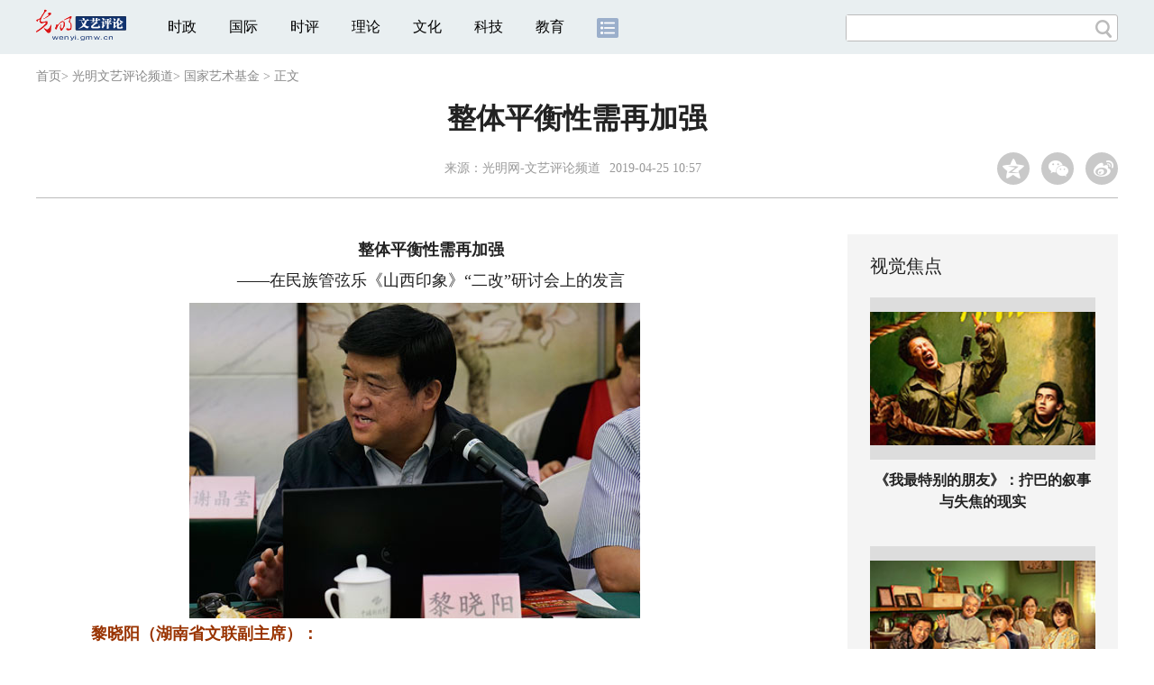

--- FILE ---
content_type: text/html
request_url: https://wenyi.gmw.cn/2019-04/25/content_32778262.htm
body_size: 43273
content:
<!DOCTYPE html>
<html>
<head>
<!-- tplID:46073 2018文章页_全媒体版 -->
<script>
if("micromessenger"==window.navigator.userAgent.toLowerCase().match(/MicroMessenger/i)&&"share.gmw.cn"!=window.location.hostname){
    window.location.href=window.location.href.replace(/\/(\w+)\.gmw\.cn\//g, function(a,b){
        var z={"difang":"local","it":"IT","pic":"newpic","whcy":"zgwhcy"};
        return a.replace(b,'share')+(z[b]==undefined?b:z[b])+'/';
    });
}
</script>
<meta charset="UTF-8" />
<meta http-equiv="Cache-Control" content="max-age=0" />
<meta http-equiv="pragma" content="no-cache" />
<meta http-equiv="Expires" content="0" />
<meta name="renderer" content="webkit|ie-stand|ie-comp">
<meta name="viewport" content="width=device-width, initial-scale=1.0, minimum-scale=1.0, maximum-scale=3.0, user-scalable=no" >
<meta http-equiv="X-UA-Compatible" content="IE=edge,chrome=1"/>
<meta name="description" content="整体平衡性需再加强　　整体平衡性需再加强
　　——在民族管弦乐《山西印象》“二改”研讨会上的发言


　　黎晓阳（湖南">
<meta name="keywords" content="民族管弦乐《山西印象》 二改 专家发言">
<meta name="filetype" content="0">
<meta name="publishedtype" content="1">
<meta name="pagetype" content="1">
<META name="catalogs" content="86989">
<META name="contentid" content="32778262">
<META name="publishdate" content="2019-04-25">
<META name="author" content="刘冰雅">

<link href="https://img.gmw.cn/css/con_style.css?_=20190211" type="text/css" rel="stylesheet" />
<script src="https://img.gmw.cn/js/jquery.js"></script>
<script src="https://img.gmw.cn/js/require/config.js?_=20181010"></script>
<script src="https://img.gmw.cn/js/require.js"></script>
<script src="https://img.gmw.cn/js/require/conMediaMain.js?_=20181112"></script>
<title>
整体平衡性需再加强
_光明网</title>
</head>
<body class="g-mobile">
<!-- 分享默认图 开始 -->
<div style="position:absolute;top:-9999px;left:-9999px;width:0px;height:0px;overflow:hidden;display:none;"><img src="https://img.gmw.cn/pic/gmwLogo_share.jpg"></div>
<!-- 分享默认图 结束 -->
<!--顶部广告 start-->
<div class="u-top-ad" id="ad_con_top_full_01"></div>
<!--顶部广告 end-->
<!--头部 start-->
<div class="g-header">
    <div class="m-channel-head">
        <div class="g-layout">
            <div class="m-logo">
                <!--频道logo start-->
                <!-- 新版文章页头部频道logo ssi -->
<meta charset="UTF-8" />
<a href="//wenyi.gmw.cn/" target="_blank"><img id="headerlogo" src="//img.gmw.cn/pic/contentlogo/84172.gif" alt="文艺评论频道"></a>
                <!--频道logo end-->
            </div>
            <!--导航-->
    		<!-- 新版文章页头部导航 ssi -->
<!--手机端导航s-->
<span class="m-mobile-nav-btn"><img atremote="" src="//img.gmw.cn/pic/mgmw/mline.png"></span>
<img class="m-to-pc" src="//img.gmw.cn/pic/conimages/m_pc_btn.png" atremote="">
<img class="m-to-mob" src="//img.gmw.cn/pic/conimages/m_mobile_btn.png" atremote="">
<div class="m-mobile-nav">
    <a href="javascript:void(0);" id="u-navClose"><img atremote src="//img.gmw.cn/pic/mgmw/mClose.png" /></a>
    <div class="m-navTitle">
        <span></span>
        <h1>全部导航</h1>
    </div>
    <ul>
        <li><a atremote href="//politics.gmw.cn/" target="_blank">时政</a></li>
        <li><a atremote href="//world.gmw.cn/" target="_blank">国际</a></li>
        <li><a atremote href="//guancha.gmw.cn/" target="_blank">时评</a></li>
        <li><a atremote href="//theory.gmw.cn/" target="_blank">理论</a></li>
        <li><a atremote href="//culture.gmw.cn/" target="_blank">文化</a></li>
        <li><a atremote href="//tech.gmw.cn/" target="_blank">科技</a></li>
        <li><a atremote href="//edu.gmw.cn/" target="_blank">教育</a></li>
        <li><a atremote href="//economy.gmw.cn/" target="_blank">经济</a></li>
        <li><a atremote href="//life.gmw.cn/" target="_blank">生活</a></li>
		<li><a atremote href="//legal.gmw.cn/" target="_blank">法治</a></li>
        <li><a atremote href="//topics.gmw.cn/" target="_blank">专题</a></li>
        <li><a atremote href="//en.gmw.cn/" target="_blank">ENGLISH</a></li>   
    </ul>
    <div class="f-search">
        <div class="m-input-group">
            <input id="searchTextMob" type="text" value="" name="q" >
            <button class="u-btn" type="submit" id="submitSMob"></button>
        </div>
    </div>
</div>
<!--手机端导航e-->
<!--电脑端导航s-->
<div class="m-channel-nav">
    <ul class="m-nav">
        <li> <a href="//politics.gmw.cn/" target="_blank">时政</a> </li>
        <li> <a href="//world.gmw.cn/" target="_blank">国际</a> </li>
        <li> <a href="//guancha.gmw.cn/" target="_blank">时评</a> </li>
        <li> <a href="//theory.gmw.cn/" target="_blank">理论</a> </li>
        <li> <a href="//culture.gmw.cn/" target="_blank">文化</a> </li>
        <li> <a href="//tech.gmw.cn/" target="_blank">科技</a> </li>
        <li> <a href="//edu.gmw.cn/" target="_blank">教育</a> </li>
        <!--<li> <a href="//economy.gmw.cn/" target="_blank">经济</a> </li>
        <li> <a href="//life.gmw.cn/" target="_blank">生活</a> </li>
        <li> <a href="//legal.gmw.cn/" target="_blank">法治</a> </li>-->
        <li class="more-nav-btn"> <a href="//www.gmw.cn/map.htm" target="_blank"><img src="//img.gmw.cn/pic/conimages/con_headIcon.png" /></a> </li>
    </ul>
</div>
<!--电脑端导航e-->
            <!--搜索-->
            <!-- 新版搜索 ssi -->
<meta charset="UTF-8" />
<div class="f-search">
    <div class="m-input-group">
        <input id="searchText" type="text" value="" name="q" >
        <button class="u-btn" type="submit" id="submitS"></button>
    </div>
</div>
            <div class="u-slogan"></div>
            <div class="u-reading">正在阅读：
                整体平衡性需再加强
            </div>
        </div>
    </div> 
</div>
<!--头部 end-->
<!--导航 stsrt-->
<div class="g-crumbs">
    <a href="https://www.gmw.cn/">首页</a><font>&gt; </font>
    <a href="../../"><img src="https://img.gmw.cn/pic/contentlogo/84172.gif" id="ArticleChannelID"></a><a href="../../"  target="_blank"  class="">光明文艺评论频道</a><Font class="">> </Font><a href="../../node_86989.htm"  target="_blank"  class="">国家艺术基金</a>
    <font>&gt; </font><font>正文</font> 
</div>
<!--导航 end-->
<!--正文主体部分 start-->
<div class="g-main">
    <!--正文标题 start-->
    <div class="m-title-box">
        <h1 class="u-title">
            整体平衡性需再加强
        </h1>
        <div class="m-con-info">
            <!--稿件信息 strat-->
            <div class="m_tips">
                <span class="m-con-source">来源：<a href="../../" target="_blank">光明网-文艺评论频道</a></span><span class="m-con-time">2019-04-25 10:57</span>
            </div>
            <!--稿件信息 end-->
            <div class="m-share">
                <div class="share" id="share"> <a class="share-qqzone"><i></i></a> <a class="share-wechat" href="javascript:;"><i></i>
                    <div class="bg-code"></div>
                    <div class="qrcode"></div>
                    <span class="close-btn">X</span></a> <a class="share-weibo"><i></i></a> </div>
            </div>
        </div>
    </div>
    <!--正文标题 end-->
    <!--左侧栏 start-->
    <div class="m-l-main">
        <!--文章正文 start-->
        <div id="articleBox" class="con-text">
            <div id="article_inbox">
                <div class="m-player_box" id="video">
                    <div id="a1"></div>
                </div>
                <div id="MultiAttachPh" style="display: none">
                    
                </div>
                <div id="PicUrlPh" style="display: none">
                    
                </div>
                <!--小调查start-->
                <p id="voteiFrameP" style="display:none;"></p>    <div class="m-vote-wrap black14">      <div class="m-votearea">        <form id="voteform">          <div class="m-vote-list"><p style="text-align:center;color:#008000;">调查问题加载中，请稍候。<br/>若长时间无响应，请刷新本页面</p></div>        </form>        <div class="btn-research" style="display:none;"><input type="button" id="btnsubmit" class="btn-submit" value="提 交" /></div>      </div>      <div id="result"></div>    </div>    
    			<!--小调查end-->
                <div class="u-mainText">
                    <!--enpproperty <articleid>32778262</articleid><date>2019-04-25 10:57:10.0</date><author></author><title>整体平衡性需再加强</title><keyword>民族管弦乐《山西印象》,二改,专家发言</keyword><subtitle></subtitle><introtitle></introtitle><siteid>2</siteid><nodeid>86989</nodeid><nodename>国家艺术基金</nodename><nodesearchname></nodesearchname>/enpproperty--><!--enpcontent--><!--enpcontent--><p style="TEXT-ALIGN: center" align="center"><strong>　　整体平衡性需再加强</strong></p>
<p style="TEXT-ALIGN: center" align="center">　　——在民族管弦乐《山西印象》“二改”研讨会上的发言</p>
<p style="TEXT-ALIGN: center" align="center"><img style="WIDTH: 500px; HEIGHT: 350px" id="67768673" title="整体平衡性需再加强" alt="整体平衡性需再加强"  border="0" align="默认" src="../../attachement/jpg/site2/20190425/f44d3075892a1e2b63450b.jpg" sourcedescription="编辑提供的本地文件" sourcename="本地文件"/></p>

<p><strong><font color="#993300">　　黎晓阳（湖南省文联副主席）：</font></strong></p>
<p>　　昨天看了现场，现场的听觉效果非常震撼。总的感受，首先是我有这么好的学习机会，羡慕山西演艺集团、山西歌舞剧院，有好的项目、好的乐队，请了这么好的指挥和作曲。目前《山西印象》这个民族管弦乐曲正向标杆打造，昨天听完我觉得整体的修改是很成功的，从现场观众的反应看，每一个段落结束观众都情不自禁的鼓掌，而且都非常热烈，我觉得这是很接地气的，听完有亲和力和感染力。特别是最后丹红把结尾紧缩了一下，这样就非常的紧凑，很震撼很振奋的感觉。</p>
<p>　　提几点建议，首先我很赞成卞老师的观点，卞老师是从更高音乐水准和层面上提出的要求，低音的半音和中高声部民族化的统一问题，我感觉到有些片段比较明显，怎么把风格再糅合得更好一点。其次是标题，建议取个更合适的标题，可以把这个作为副标题。再就是开场第一段《黄河之声天上来》，感觉震撼力不够，即使在配器上有所加强，但还是有强烈的不满足感。</p>
<p>　　看现场我有一个感觉，开场比较短，有震撼力但是不够，削弱它的是后面紧接着的四个唢呐和鼓的演奏，其他乐器和组合全部停下来，唢呐和鼓有一些弱处理，然后慢慢走向高潮，这个片段与开场的短小形成了反差，以及最后《晋风》的整体平衡不够。比方说，听了《乱弹琴声》和《晋风》之后，再比较最开始的《黄河之声天上来》，明显感觉第一段力度欠缺，可以考虑把开场加强，时间上也更长一些。第二段《小青马》和《谁也比不上妹妹好》建议换个顺序，从观众欣赏的角度，这样的安排更加自然。第一段结束之后有停顿，第二段《小青马》结束又停了，我认为第二段《小青马》不一定有很强烈的停顿感，在《小青马》固定的音行渐远渐弱的时候，在它还没有完全结束时把原生态的歌手导出来，这样的衔接比段落的停顿更好一些，更自然更流畅。</p>
<p>　　第五段《乱弹琴声》，李龙有一个地方需要强调一下，快速高把位的时候有明显的不稳，很明显的瑕疵，我觉得他还是要克服一下。第七段《走西口》崔瑞玲的声音太小，到重低音区的时候听不到她的声音。再就是第八段《魂归故里》唢呐与二胡的对话，这个非常好，但我觉得二胡和唢呐音量的对比反差太大了，二胡太弱了以后，除了音响不匹配以外，在最后结尾高把位的时候，乐队已经把它淹没了，二胡是否给个麦克效果可能更好一点。《晋风》不仅把前面八段的音乐素材进行了再现，还进行了整合，然后根据《晋风》发展和展现的要求，让我们看到民乐发展的未来，展现了我们山西的前景和人民对美好生活的向往，我觉得《晋风》效果非常好。谢谢！</p>
<p>　　（光明网记者产娟娟采访整理）<a href="https://www.gmw.cn"><img src="https://img.gmw.cn/pic/content_logo.png" title="返回光明网首页"></a></p><!--/enpcontent--><!--/enpcontent-->
					
                    <!--责编-->
                    <div class="m-zbTool liability">
                    	<span>[ </span><span class="liability">责编：刘冰雅</span><span> ]</span>                    
                   </div>
                    
                </div>
                <div class="u-moreText">阅读剩余全文（<span class="u-percent"></span>）</div>
            </div>
        </div>
        <!--文章正文 end-->
        <div class="u-conBottomLine"></div>
        <!--QRcode-->
    	<!-- 新版文章页正文下方二维码 ssi -->
<meta charset="UTF-8" />
<div class="u-QRcode"><img src="//img.gmw.cn/content_banner/content_840x120_qrcodes.jpg"></div>
<div class="u-con-left-ad" id="ad_con_left_full_01" style="margin-bottom:20px;"></div>
        <!--相关阅读 start-->
		<meta charset="UTF-8" />
<!-- tplID :46336 网评中心相关阅读 ssi-->
<!--相关阅读 开始-->
<div class="m-relRead is_ssi">
    <h2>相关阅读</h2>
    <ul class="relReadUl" id="relReadUl">
        <li class="rRPic">
            <div class="m-imgcon">                <div class="m-img"><a atremote href="https://theory.gmw.cn/2026-01/16/content_38541554.htm" target="_blank"><img atremote src="https://wenyi.gmw.cn/attachement/jpg/site2/20260116/005056b8abe62ad42aec01.jpg" border="0"></a></div>            </div>                        <p><a atremote href="https://theory.gmw.cn/2026-01/16/content_38541554.htm" target="_blank">健全绿色消费激励机制，推广低碳生活方式</a></p>
        </li>
        <li class="rRPic no-Mobile1000">
            <div class="m-imgcon">                <div class="m-img"><a atremote href="https://theory.gmw.cn/2025-12/11/content_38466986.htm" target="_blank"><img atremote src="https://wenyi.gmw.cn/attachement/jpg/site2/20251211/005056a53a072aa45dea02.jpg" border="0"></a></div>            </div>                        <p><a atremote href="https://theory.gmw.cn/2025-12/11/content_38466986.htm" target="_blank">以数字化重塑长江文化的整体性叙事</a></p>
        </li>
        <li class="rRArticle">
            <a atremote href="https://theory.gmw.cn/2026-01/16/content_38541574.htm" target="_blank">坚持创新驱动，加紧培育壮大新动能</a><a atremote href="https://theory.gmw.cn/2026-01/15/content_38538554.htm" target="_blank">从“千园之城”看人民城市的幸福密码</a><a atremote href="https://theory.gmw.cn/2026-01/14/content_38534235.htm" target="_blank">以数智绿色深度融合培育绿色生产力</a><a atremote href="https://theory.gmw.cn/2026-01/13/content_38533517.htm" target="_blank" class="lastRra">在古典文明中寻求智慧汲取营养</a>
        </li>
    </ul>
</div>
<!--相关阅读 结束-->

        <!--相关阅读 end-->
        <!--表情 start-->
        <!-- tplID: nodeID: -->
<meta charset="UTF-8" />
<div class="m-motion-wrap" id="motionsDiv">
	<!--表情s-->
	<div class="m-motion">
		<div class="m-motion-hd">
			<h2>您此时的心情</h2>
			<div class="m-gm-vote"><a href="//vote.gmw.cn" target="_blank"><img src="//img.gmw.cn/pic/conimages/yuntoulogo.png" alt="光明云投"/></a></div>
			<div class="m-motion-rank">
				<span class="u-motion-title">新闻表情排行</span>
				<span class="m-motion-classify"><a href="//www.gmw.cn/motionsdaytop.htm" target="_blank">日</a>/<a href="//www.gmw.cn/motionsweektop.htm" target="_blank">周</a></span>
			</div>
		</div>
		<div class="m-motion-bd">
			<ul>
				<li class="m_1">
					<div class="m-motion-con">
						<a class="face"><img src="//img.gmw.cn/pic/conimages/ico_motion_1.png"></a>
						<div class="m-motion-status">
							<div class="u-motion">开心</div>
							<div class="m-motion-numbox">
								<div class="pillar">&nbsp;</div>
							</div>
							<div class="hits">0</div>
						</div>
					</div>
				</li>
				<li class="m_2">
					<div class="m-motion-con">
						<a class="face"><img src="//img.gmw.cn/pic/conimages/ico_motion_2.png"></a>
						<div class="m-motion-status">
							<div class="u-motion">难过</div>
							<div class="m-motion-numbox">
								<div class="pillar">&nbsp;</div>
							</div>
							<div class="hits">0</div>
						</div>
					</div>
				</li>
				<li class="m_3">
					<div class="m-motion-con">
						<a class="face"><img src="//img.gmw.cn/pic/conimages/ico_motion_3.png"></a>
						<div class="m-motion-status">
							<div class="u-motion">点赞</div>
							<div class="m-motion-numbox">
								<div class="pillar">&nbsp;</div>
							</div>
							<div class="hits">0</div>
						</div>
					</div>
				</li>
				<li class="m_4">
					<div class="m-motion-con">
						<a class="face"><img src="//img.gmw.cn/pic/conimages/ico_motion_4.png"></a>
						<div class="m-motion-status">
							<div class="u-motion">飘过</div>
							<div class="m-motion-numbox">
								<div class="pillar">&nbsp;</div>
							</div>
							<div class="hits">0</div>
						</div>
					</div>
				</li>
			</ul>
		</div>
	</div>
	<!--表情e-->
</div>
        <!--表情 end-->
    </div>
    <!--左侧栏 end-->
    <!--右侧栏 start-->
    <div class="m-r-main no-Mobile">
        <!--视觉焦点 start-->
        <meta charset="UTF-8" />
<!-- tplID:46327 网评中心文艺评论频道文章页右侧视觉焦点 -->
<div class="m-eyecatcher is_ssi" id="m-eyecatcher">
	<h2>视觉焦点</h2>
	<ul>		<li>			<div class="m-imgcon">				<div class="m-img">					<a atremote href="https://wenyi.gmw.cn/2026-01/14/content_38536370.htm" target="_blank"><img atremote src="https://wenyi.gmw.cn/attachement/jpg/site2/20260114/00d8617a6f582ad18bd806.jpg" border="0"></a>				</div>			</div>			<p>《我最特别的朋友》：拧巴的叙事与失焦的现实</p>		</li><li>			<div class="m-imgcon">				<div class="m-img">					<a atremote href="https://wenyi.gmw.cn/2026-01/14/content_38536359.htm" target="_blank"><img atremote src="https://wenyi.gmw.cn/attachement/jpg/site2/20260114/00d8617a6f582ad18a2703.jpg" border="0"></a>				</div>			</div>			<p>《过家家》：经典的爱，新生的家</p>		</li>	</ul></div>
        <!--视觉焦点 end-->
        <!--最热文章 start-->
        <meta charset="UTF-8" />
<!-- tplID:46341 网评中心理论频道、学术频道、党建频道文章页右侧最热文章 -->
<div class="m-hotArticle is_ssi" id="m-hotArticle">
	<h2>最热文章</h2>
	<ul>
	  <li>        <div>                      <a atremote href="https://theory.gmw.cn/2026-01/16/content_38541574.htm" target="_blank">坚持创新驱动，加紧培育壮大新动能</a>        </div>	<span class="topThree">1</span></li>		
	  <li>       <div>                      <a atremote href="https://theory.gmw.cn/2026-01/15/content_38538554.htm" target="_blank">从“千园之城”看人民城市的幸福密码</a>        </div>	<span class="topThree">2</span></li>		
	  <li>        <div>                      <a atremote href="https://theory.gmw.cn/2026-01/14/content_38534235.htm" target="_blank">以数智绿色深度融合培育绿色生产力</a>        </div>	<span class="topThree">3</span></li>		
	  <li>        <div>                      <a atremote href="https://theory.gmw.cn/2026-01/13/content_38533584.htm" target="_blank">全力做好绿色金融大文章</a>        </div>	<span>4</span></li>		
	  <li>        <div>                      <a atremote href="https://theory.gmw.cn/2026-01/13/content_38533606.htm" target="_blank">构建亲清政商关系</a>        </div>	<span>5</span></li>		
	  <li>       <div>                      <a atremote href="https://theory.gmw.cn/2026-01/13/content_38533517.htm" target="_blank">在古典文明中寻求智慧汲取营养</a>        </div>	<span>6</span></li>		
	  <li>        <div>                      <a atremote href="https://theory.gmw.cn/2026-01/09/content_38527885.htm" target="_blank">从银发族“买买买”看内需新蓝海</a>        </div>	<span>7</span></li>		
	  <li>       <div>                      <a atremote href="https://theory.gmw.cn/2026-01/09/content_38527633.htm" target="_blank">理想信念教育如何“破壁”青年网络圈群化</a>        </div>	<span>8</span></li>		
	  <li>        <div>                      <a atremote href="https://theory.gmw.cn/2026-01/09/content_38527632.htm" target="_blank">因地制宜发展农业新质生产力</a>        </div>	<span>9</span></li>		
	  <li>        <div>                      <a atremote href="https://theory.gmw.cn/2026-01/09/content_38527622.htm" target="_blank">进一步推动新就业形态健康发展</a>        </div>	<span>10</span></li>		
	</ul>
</div>
        <!--最热文章 end-->
        <div class="u-rightad_300x250" id="ad_con_right_02"></div>
    </div>
    <!--右侧栏 end-->
</div>
<!--正文主体部分 end-->
<!--独家策划 start-->
<meta charset="UTF-8" />

<!-- tplID:46332 网评中心理论、学术、党建频道全媒体文章页中部独家策划部分 ssi-->
<div class="g-solePlan-box is_ssi no-Mobile414">
	<div class="g-solePlan" id="g-solePlan">
		<h2>独家策划</h2>
		<ul>
			<li>
			  <div class="li_con">	<div class="pic">		<a atremote href="https://topics.gmw.cn/node_166993.htm" target="_blank"><img atremote src="https://wenyi.gmw.cn/attachement/jpg/site2/20251210/00d86168b9e92aa35f5a12.jpg" border="0"></a>	</div>	<div class="block1">		<p><a href="https://topics.gmw.cn/node_166993.htm" target="_blank">“理响中国·文化旗帜”党校公开课第14季</a></p>	</div></div>
			  <div class="li_con">	<div class="block1">		<p><a href="https://topics.gmw.cn/node_161185.htm" target="_blank">“理响中国·铿锵有理|在改革开放中开辟广阔前景暨党校公开课第十二季”</a></p>	</div>	<div class="pic divright">		<a atremote href="https://topics.gmw.cn/node_161185.htm" target="_blank"><img atremote src="https://wenyi.gmw.cn/attachement/jpg/site2/20250331/f44d307589282954aa2c09.jpg" border="0"></a> 					        </div></div>
			</li>
			<li>
			  <div class="li_con">	<div class="pic">		<a atremote href="https://topics.gmw.cn/node_166533.htm" target="_blank"><img atremote src="https://wenyi.gmw.cn/attachement/jpg/site2/20251106/94c69122e51c2a76533f02.jpg" border="0"></a>	</div>	<div class="block1">		<p><a href="https://topics.gmw.cn/node_166533.htm" target="_blank">理响中国·铿锵有理|经济向好有底气</a></p>	</div></div>
			  <div class="li_con">	<div class="block1">		<p><a href="https://topics.gmw.cn/node_157830.htm" target="_blank">“理响中国”理论融媒体精品征集展播活动</a></p>	</div>	<div class="pic divright">		<a atremote href="https://topics.gmw.cn/node_157830.htm" target="_blank"><img atremote src="https://wenyi.gmw.cn/attachement/jpg/site2/20250620/f44d3075892829bf50130a.jpg" border="0"></a> 					        </div></div>
			</li>
			<li>
			  <div class="li_con">	<div class="pic">		<a atremote href="https://topics.gmw.cn/node_164576.htm" target="_blank"><img atremote src="https://wenyi.gmw.cn/attachement/jpg/site2/20250626/005056b87d1d29c6eb6601.jpg" border="0"></a>	</div>	<div class="block1">		<p><a href="https://topics.gmw.cn/node_164576.htm" target="_blank">理响中国·春江水暖鸭先知</a></p>	</div></div>
			  <div class="li_con">	<div class="block1">		<p><a href="https://topics.gmw.cn/node_161019.htm" target="_blank">把中国式现代化的美好图景变为现实</a></p>	</div>	<div class="pic divright">		<a atremote href="https://topics.gmw.cn/node_161019.htm" target="_blank"><img atremote src="https://wenyi.gmw.cn/attachement/png/site2/20250331/94c69122e36b2954a6a230.png" border="0"></a> 					        </div></div>
			</li>
		</ul>
	</div>
</div>
<!--独家策划 end-->
<!--推荐阅读&广告 start-->
<div class="g-maincon">
    <div class="m-l-reads">
        <!--推荐阅读 start-->
        <meta charset="UTF-8" />
<!-- tplID:46072 网评中心理论频道、学术频道、党建频道全媒体文章页左侧底部推荐阅读部分 ssi-->
<div class="g-readscon is_ssi">
	<div class="u-relateread">推荐阅读</div>
	<div class="m-lists" id="m-lists">
	  	<div class="m-redlist">	     <div class="m-imgcon">			<div class="m-img">				<a atremote href="https://theory.gmw.cn/2025-12/29/content_38506820.htm" target="_blank"></a>			</div>		</div>		<div class="m-textc">			<div class="u-tt3">                   <a atremote href="https://theory.gmw.cn/2025-12/29/content_38506820.htm" target="_blank">做好“五个必须”，为明年经济工作开好局</a>             </div>	        <div class="u-zy">2026年是“十五五”规划开局之年，做好经济工作至关重要。这“五个必须”，既对以往经济实践作出了深刻精辟的总结，也为做好当前和今后一个时期的经济工作提供了思想指引和行动指南。</div>		    <div class="u-time">2025-12-29 17:36</div>	     </div>	</div><div class="m-redlist">	     <div class="m-imgcon">			<div class="m-img">				<a atremote href="https://theory.gmw.cn/2025-12/25/content_38499467.htm" target="_blank"></a>			</div>		</div>		<div class="m-textc">			<div class="u-tt3">                   <a atremote href="https://theory.gmw.cn/2025-12/25/content_38499467.htm" target="_blank">投资于人对建设强大国内市场的基础功能</a>             </div>	        <div class="u-zy">人力资本作为经济增长核心要素的地位被提升到了前所未有的高度。这种战略重心的转移深刻表明，在高质量发展的新阶段，“人”已不再仅仅被视为市场消费的终端，更是生产要素中最具能动性的价值源泉。</div>		    <div class="u-time">2025-12-25 10:52</div>	     </div>	</div><div class="m-redlist">	     <div class="m-imgcon">			<div class="m-img">				<a atremote href="https://theory.gmw.cn/2025-12/10/content_38466955.htm" target="_blank"></a>			</div>		</div>		<div class="m-textc">			<div class="u-tt3">                   <a atremote href="https://theory.gmw.cn/2025-12/10/content_38466955.htm" target="_blank">投资于人对促进新质生产力发展的作用</a>             </div>	        <div class="u-zy">高质量发展是以创新为第一动力的发展，意味着必须把以创新为特点的新质生产力作为高质量发展的重要内容和动力所在，以新质生产力发展推动经济增长方式从粗放式向集约式转变。</div>		    <div class="u-time">2025-12-10 09:01</div>	     </div>	</div><div class="m-redlist">	     <div class="m-imgcon">			<div class="m-img">				<a atremote href="https://theory.gmw.cn/2025-11/19/content_38423405.htm" target="_blank"></a>			</div>		</div>		<div class="m-textc">			<div class="u-tt3">                   <a atremote href="https://theory.gmw.cn/2025-11/19/content_38423405.htm" target="_blank">数实融合：“智”绘实体经济新蓝图</a>             </div>	        <div class="u-zy">加快建设现代化产业体系为何如此重要？“根基”二字有何深意？实体经济又该如何把握“智能化、绿色化、融合化”的主攻方向，实现从“制造大国”向“制造强国”跃升？</div>		    <div class="u-time">2025-11-19 15:41</div>	     </div>	</div>					</div>
	<div class="m-lists" id="m-lists">
	  	<div class="m-redlist">	     <div class="m-imgcon">			<div class="m-img">				<a atremote href="https://theory.gmw.cn/2025-11/05/content_38392597.htm" target="_blank"></a>			</div>		</div>		<div class="m-textc">			<div class="u-tt3">                   <a atremote href="https://theory.gmw.cn/2025-11/05/content_38392597.htm" target="_blank">优化营商环境 激发文旅消费</a>             </div>	        <div class="u-zy">优化营商环境不仅是激发市场主体活力的根本举措，更是打通文旅消费堵点、提升消费质量、激发消费潜能的“金钥匙”。</div>		    <div class="u-time">2025-11-05 10:52</div>	     </div>	</div><div class="m-redlist">	     <div class="m-imgcon">			<div class="m-img">				<a atremote href="https://theory.gmw.cn/2025-10/31/content_38378214.htm" target="_blank"></a>			</div>		</div>		<div class="m-textc">			<div class="u-tt3">                   <a atremote href="https://theory.gmw.cn/2025-10/31/content_38378214.htm" target="_blank">中国国际地位何以实现百年跃升</a>             </div>	        <div class="u-zy">一代代中国共产党人秉持初心使命，在宏伟蓝图指引下不断增强国家实力、丰富国际理念、落实行动计划，以中国式现代化开辟民族复兴新境界，铸就了中国国际地位历史性提升的坚实根基。</div>		    <div class="u-time">2025-10-31 09:42</div>	     </div>	</div><div class="m-redlist">	     <div class="m-imgcon">			<div class="m-img">				<a atremote href="https://theory.gmw.cn/2025-09/03/content_38262762.htm" target="_blank"></a>			</div>		</div>		<div class="m-textc">			<div class="u-tt3">                   <a atremote href="https://theory.gmw.cn/2025-09/03/content_38262762.htm" target="_blank">牢记初心使命 推动上合组织行稳致远</a>             </div>	        <div class="u-zy">上合组织必须坚持求同存异、互利共赢、开放包容、公平正义、务实高效五项原则，这是对“上海精神”的治理化表达，是将价值共识转化为可操作准则的关键一步。</div>		    <div class="u-time">2025-09-03 15:23</div>	     </div>	</div><div class="m-redlist">	     <div class="m-imgcon">			<div class="m-img">				<a atremote href="https://theory.gmw.cn/2025-08/15/content_38221714.htm" target="_blank"></a>			</div>		</div>		<div class="m-textc">			<div class="u-tt3">                   <a atremote href="https://theory.gmw.cn/2025-08/15/content_38221714.htm" target="_blank">以“两山”理念引领生态产品价值实现</a>             </div>	        <div class="u-zy">二十年来，“绿水青山就是金山银山”理念顺应了人民群众对优美生态环境的期待，打通了“绿水青山”与“金山银山”双向转换的堵点，引领了生态产品价值实现的有效途径。</div>		    <div class="u-time">2025-08-15 15:58</div>	     </div>	</div>					</div>

<div class="m-lists" id="m-lists">
  	<div class="m-redlist">	     <div class="m-imgcon">			<div class="m-img">				<a atremote href="https://theory.gmw.cn/2025-08/05/content_38199818.htm" target="_blank"></a>			</div>		</div>		<div class="m-textc">			<div class="u-tt3">                   <a atremote href="https://theory.gmw.cn/2025-08/05/content_38199818.htm" target="_blank">促进平台经济高质量发展</a>             </div>	        <div class="u-zy">面对“内卷”困局，平台经济已经走到了必须转型的十字路口，而转型的主题词应该是“创新”和“价值”，它们是平台企业突破自身发展瓶颈的自救之路，更是中国经济从高速增长迈向高质量发展的时代要求。</div>		    <div class="u-time">2025-08-05 14:49</div>	     </div>	</div><div class="m-redlist">	     <div class="m-imgcon">			<div class="m-img">				<a atremote href="https://theory.gmw.cn/2025-07/02/content_38129295.htm" target="_blank"></a>			</div>		</div>		<div class="m-textc">			<div class="u-tt3">                   <a atremote href="https://theory.gmw.cn/2025-07/02/content_38129295.htm" target="_blank">百年大党引领中华民族伟大复兴</a>             </div>	        <div class="u-zy">值此庆祝中国共产党成立104周年之际，回溯党的来时路，展望党的新征程，我们需要以更加强烈的历史主动精神推进中国式现代化，奋力实现中华民族伟大复兴的中国梦。</div>		    <div class="u-time">2025-07-02 09:25</div>	     </div>	</div><div class="m-redlist">	     <div class="m-imgcon">			<div class="m-img">				<a atremote href="https://theory.gmw.cn/2025-04/21/content_37978131.htm" target="_blank"></a>			</div>		</div>		<div class="m-textc">			<div class="u-tt3">                   <a atremote href="https://theory.gmw.cn/2025-04/21/content_37978131.htm" target="_blank">以实数融合焕新未来经济图景</a>             </div>	        <div class="u-zy">发展数字经济是我国把握新一轮科技革命和产业变革新机遇的战略选择。面对创新涌现、迭代迅速的发展态势，我国积极顺应数字经济发展规律，审时度势调整发展政策。</div>		    <div class="u-time">2025-04-21 09:48</div>	     </div>	</div><div class="m-redlist">	     <div class="m-imgcon">			<div class="m-img">				<a atremote href="https://theory.gmw.cn/2025-03/26/content_37928913.htm" target="_blank"></a>			</div>		</div>		<div class="m-textc">			<div class="u-tt3">                   <a atremote href="https://theory.gmw.cn/2025-03/26/content_37928913.htm" target="_blank">统筹建立粮食产销区省际横向利益补偿机制</a>             </div>	        <div class="u-zy">建立粮食产销区省际横向利益补偿机制，关键在于推进科技和改革双轮驱动。其中，改革的核心在于粮食政策创设与制度创新，调动和保护好农民种粮积极性，让农民种粮有奔头，让政府抓粮有动力。</div>		    <div class="u-time">2025-03-26 16:25</div>	     </div>	</div>					</div>
<div class="m-lists" id="m-lists">
  	<div class="m-redlist">	     <div class="m-imgcon">			<div class="m-img">				<a atremote href="https://theory.gmw.cn/2025-03/21/content_37919230.htm" target="_blank"></a>			</div>		</div>		<div class="m-textc">			<div class="u-tt3">                   <a atremote href="https://theory.gmw.cn/2025-03/21/content_37919230.htm" target="_blank">统筹推进新型城镇化与乡村全面振兴</a>             </div>	        <div class="u-zy">在当前中国的发展进程中，新型城镇化和乡村全面振兴是两个至关重要的战略方向。这两大战略的实施，不仅关系到中国现代化进程的推进，也是实现全体人民共同富裕的关键步骤。</div>		    <div class="u-time">2025-03-21 16:18</div>	     </div>	</div><div class="m-redlist">	     <div class="m-imgcon">			<div class="m-img">				<a atremote href="https://theory.gmw.cn/2025-03/18/content_37911766.htm" target="_blank"></a>			</div>		</div>		<div class="m-textc">			<div class="u-tt3">                   <a atremote href="https://theory.gmw.cn/2025-03/18/content_37911766.htm" target="_blank">科技创新、产业升级与城市发展</a>             </div>	        <div class="u-zy">城市是科研机构、人才、设施等创新要素最为集中的地方；城市自身的高质量发展离不开创新。城市的创新及发展，既需要制定明确的目标，还需要遵循一定的规律和原则。</div>		    <div class="u-time">2025-03-18 09:13</div>	     </div>	</div><div class="m-redlist">	     <div class="m-imgcon">			<div class="m-img">				<a atremote href="https://theory.gmw.cn/2025-03/03/content_37882487.htm" target="_blank"></a>			</div>		</div>		<div class="m-textc">			<div class="u-tt3">                   <a atremote href="https://theory.gmw.cn/2025-03/03/content_37882487.htm" target="_blank">全过程人民民主契合人民对美好生活的追求</a>             </div>	        <div class="u-zy">全过程人民民主以聚焦民生的方式促进机会公平、打破利益藩篱，让维护社会正义的机制更加完善，持续性地疏浚社会成员上升发展流动渠道，确保每个个体都拥有人生出彩、梦想成真的机会。</div>		    <div class="u-time">2025-03-03 10:49</div>	     </div>	</div><div class="m-redlist">	     <div class="m-imgcon">			<div class="m-img">				<a atremote href="https://theory.gmw.cn/2025-01/22/content_37813056.htm" target="_blank"></a>			</div>		</div>		<div class="m-textc">			<div class="u-tt3">                   <a atremote href="https://theory.gmw.cn/2025-01/22/content_37813056.htm" target="_blank">用党的创新理论引领Z世代</a>             </div>	        <div class="u-zy">契合数字化、智能化的传播格局，适应Z世代拥抱变革、表达活跃、实践奋进的代际特征，以更鲜活的话语、多元的样态实现有效触达，彰显理论的生命力与引领力，是做好新时代理论传播的应有之义。</div>		    <div class="u-time">2025-01-22 11:22</div>	     </div>	</div>					</div>
<div class="m-lists" id="m-lists">
  	<div class="m-redlist">	     <div class="m-imgcon">			<div class="m-img">				<a atremote href="https://theory.gmw.cn/2024-12/23/content_37753896.htm" target="_blank"></a>			</div>		</div>		<div class="m-textc">			<div class="u-tt3">                   <a atremote href="https://theory.gmw.cn/2024-12/23/content_37753896.htm" target="_blank">人工智能赋能新质生产力大有可为</a>             </div>	        <div class="u-zy">人工智能产业作为国民经济最重要的先导产业、基础产业和战略性产业，正在通过生产要素、生产资料更新、重组，生产关系、生产制度重塑，成为最具潜力、带动力和深刻影响力的新质生产力引航。</div>		    <div class="u-time">2024-12-23 13:29</div>	     </div>	</div><div class="m-redlist">	     <div class="m-imgcon">			<div class="m-img">				<a atremote href="https://theory.gmw.cn/2024-12/16/content_37740994.htm" target="_blank"></a>			</div>		</div>		<div class="m-textc">			<div class="u-tt3">                   <a atremote href="https://theory.gmw.cn/2024-12/16/content_37740994.htm" target="_blank">“一带一路”迎来新阶段新空间新任务</a>             </div>	        <div class="u-zy">共建“一带一路”的主要目标之一是通过政策沟通、设施联通、贸易畅通、资金融通、民心相通，实现共建国家的共同发展与繁荣。经过11年的共同努力，一大批标志性项目相继建成并投入运营，为共建国家带来了许多实实在在的利益。</div>		    <div class="u-time">2024-12-16 17:13</div>	     </div>	</div><div class="m-redlist">	     <div class="m-imgcon">			<div class="m-img">				<a atremote href="https://theory.gmw.cn/2024-11/26/content_37700991.htm" target="_blank"></a>			</div>		</div>		<div class="m-textc">			<div class="u-tt3">                   <a atremote href="https://theory.gmw.cn/2024-11/26/content_37700991.htm" target="_blank">构建新的气候变化经济学理论与政策论述</a>             </div>	        <div class="u-zy">经济学在应对气候变化中的角色，应该是在科学决定气候目标的基础上，主要研究如何以成本最小化的方式实现该目标，而不是将经济考虑凌驾于科学之上，由经济学决定温升应该控制到什么程度。</div>		    <div class="u-time">2024-11-26 15:50</div>	     </div>	</div><div class="m-redlist">	     <div class="m-imgcon">			<div class="m-img">				<a atremote href="https://theory.gmw.cn/2024-10/10/content_37605871.htm" target="_blank"></a>			</div>		</div>		<div class="m-textc">			<div class="u-tt3">                   <a atremote href="https://theory.gmw.cn/2024-10/10/content_37605871.htm" target="_blank">网络法治护航数字丝路 为全球数字治理贡献中国智慧</a>             </div>	        <div class="u-zy">数字丝路是我国新时期发展的战略性选择，是构建网络空间命运共同体的新阶段。数字丝路贸易的伟大实践正在使古老的丝路焕发出新的光辉。</div>		    <div class="u-time">2024-10-10 16:04</div>	     </div>	</div>					</div>

<a href="javascript:void(0);" class="u-loadmore">加载更多</a>
	
</div>
<!--推荐阅读 &广告 end-->

        <!--推荐阅读 end-->
    </div>
    <div class="m-r-main">
        <div class="m-btm-ad-box">
        	<div class="u--bottomad" id="ad_con_right_03"></div>
        </div>
    </div>
</div>
<!--推荐阅读&广告 end-->
<!--尾部 start-->
<!-- 新版文章页通用尾部 ssi -->
<meta charset="UTF-8" />
<div class="g-footer">
	<div class="m-footer-box">
		<div class="m-foot-logo">
			<span>光明网版权所有</span>
		</div>
		<ul class="m-foot-nav">
			<li>
				<a href="//about.gmw.cn/node_21441.htm" target="_blank">光明日报社概况</a>
			</li>
			<li>
				<a href="//about.gmw.cn/aboutus.htm" target="_blank">关于光明网</a>
			</li>
			<li>
				<a href="//about.gmw.cn/node_8926.htm" target="_blank">报网动态</a>
			</li>
			<li>
				<a href="//about.gmw.cn/node_46280.htm" target="_blank">联系我们</a>
			</li>
			<li>
				<a href="//about.gmw.cn/node_46279.htm" target="_blank">法律声明</a>
			</li>

			<li>
				<a href="//mail.gmw.cn/" target="_blank">光明网邮箱</a>
			</li>
			<li class="nav-last">
				<a href="//www.gmw.cn/map.htm" target="_blank">网站地图</a>
			</li>
		</ul>
	</div>
</div>
<!-- GMW Statistics -------------------BEGIN-------- -->
<script>document.write(unescape("%3Cscript type='text/javascript' src='//channel-analysis-js.gmw.cn/md.js?" + Math.random() + "'%3E%3C/script%3E"));</script>
<!-- GMW Statistics -------------------END -------- -->
<!-- Google tag (gtag.js) 谷歌 统计2023 -->
<script async src="https://www.googletagmanager.com/gtag/js?id=G-1NBSV0RRQR"></script>
<script>
  window.dataLayer = window.dataLayer || [];
  function gtag(){dataLayer.push(arguments);}
  gtag('js', new Date());

  gtag('config', 'G-1NBSV0RRQR');
</script>


<div id="ad_all_0x0" style="position:relative;font-size:0;"></div>
<div style="display: none;">
        <div class="facebook">
            <a href="https://www.facebook.com/guangmingonline" target="_top"></a>
            <a href="https://www.facebook.com/guangmingonline" target="_top"><h3></h3></a>
        </div>
        <div class="twitter">
            <a href="https://twitter.com/Guangming_Daily" target="_top"></a>
            <a href="https://twitter.com/Guangming_Daily" target="_top"><h3></h3></a>
        </div>
    </div>
<!--尾部 end-->
<!--返回顶部-->
<a href="javascript:;" class="u-back-top"></a>
</body>
</html>


--- FILE ---
content_type: application/javascript
request_url: https://wenyi.gmw.cn/require/mod/aliad.mod.js?_=14740151
body_size: 622
content:
/**
 * 页面中的广告，以频道为单位，即各频道可以不同
 * 广告位命名规则：所有广告位须有ads类名，便于统一管理
 */

//为兼容非框架页面的广告投放
if(typeof define == 'function') { // 有框架的情况
    define(['adIaxLib'], function(_adIax_init) {
        _adIax_init = window._adIax_init;
        runad_fun();
    });
}else{ // 无框架的情况
    runad_fun();
};

// 两种执行广告代码的方法
function runad_fun(){
    if(!window._adIax_init) {
        $.getScript('//static-iax.optaim.com/js/iAX2.js', function() {
            run_ad();
        });
    }else{
        run_ad();
    };
};

function run_ad() {
	//文艺评论-首-顶通一
	if($("#ad_index_top_full_01").length > 0) {
		$("#ad_index_top_full_01").html('');
		_adIax_init({
			pubid:120,
			unitid:1159,
			w:1000,
			h:60,
			adConId:"ad_index_top_full_01"
		})
	}
	//文艺评论-首-顶通二
	if($("#ad_index_top_full_02").length > 0) {
		$("#ad_index_top_full_02").html('');
		_adIax_init({
			pubid:120,
			unitid:1160,
			w:1000,
			h:60,
			adConId:"ad_index_top_full_02"
		})
	}
}